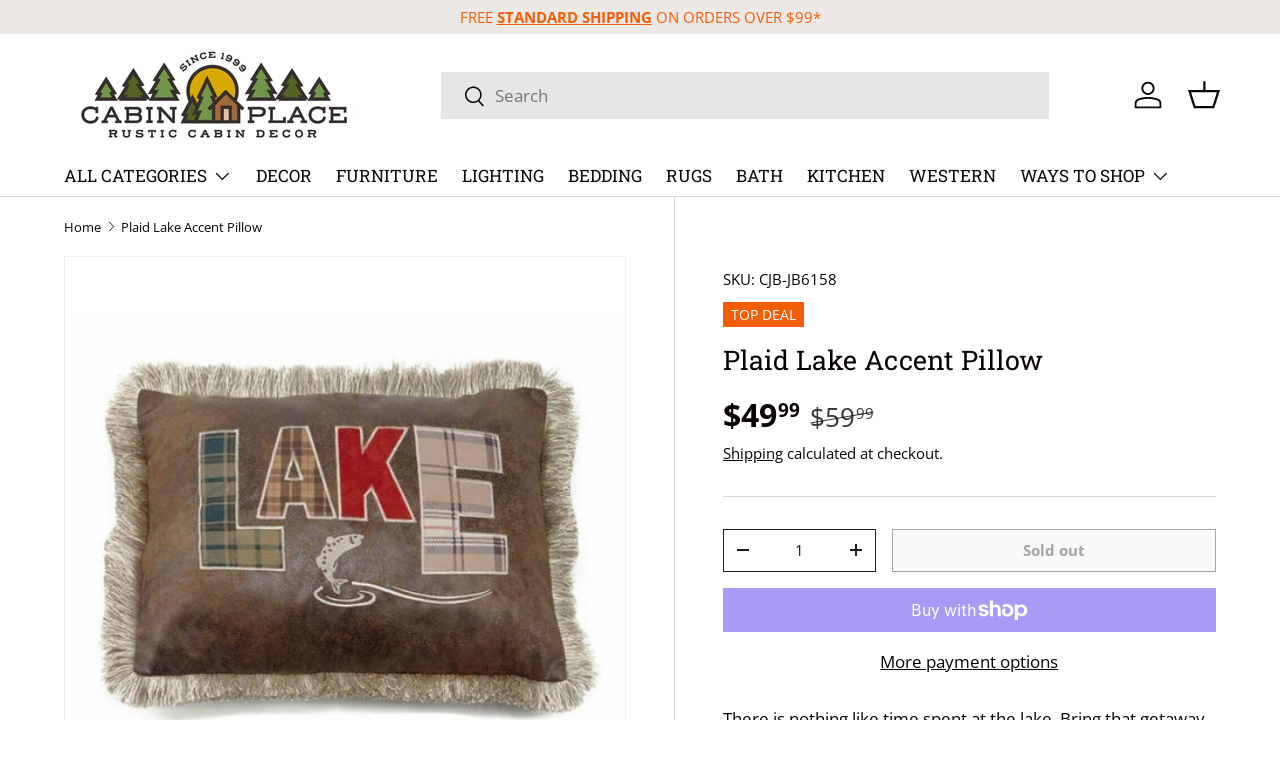

--- FILE ---
content_type: text/javascript; charset=utf-8
request_url: https://www.cabinplace.com/products/cjb-jb6158.js
body_size: 361
content:
{"id":7689345958120,"title":"Plaid Lake Accent Pillow","handle":"cjb-jb6158","description":"\u003cp\u003eThere is nothing like time spent at the lake. Bring that getaway feeling home for every day with the Plaid Lake Accent Pillow. Crafted with a fun fringe and plaid letters, it is an easy way to perk up the decor in a room.\u003c\/p\u003e","published_at":"2022-03-21T18:28:23-05:00","created_at":"2022-03-21T18:28:24-05:00","vendor":"C1","type":"Product","tags":["BF24","BF25","CYBER24","CYBER25","origin-zip:33411","Rustic Cabin Decor \u0026 Accessories","Rustic Throw Pillows","Top Deals"],"price":4999,"price_min":4999,"price_max":4999,"available":false,"price_varies":false,"compare_at_price":5999,"compare_at_price_min":5999,"compare_at_price_max":5999,"compare_at_price_varies":false,"variants":[{"id":42872398348520,"title":"Default Title","option1":"Default Title","option2":null,"option3":null,"sku":"CJB-JB6158","requires_shipping":true,"taxable":true,"featured_image":{"id":40961646821608,"product_id":7689345958120,"position":1,"created_at":"2023-06-14T20:50:42-05:00","updated_at":"2023-07-22T09:57:01-05:00","alt":"Plaid Lake Accent Pillow","width":1000,"height":1000,"src":"https:\/\/cdn.shopify.com\/s\/files\/1\/0635\/0202\/4936\/files\/123494557_bfc620f1-8a26-47a0-9b5c-34b8e1a32687.jpg?v=1690037821","variant_ids":[42872398348520]},"available":false,"name":"Plaid Lake Accent Pillow","public_title":null,"options":["Default Title"],"price":4999,"weight":0,"compare_at_price":5999,"inventory_management":"shopify","barcode":null,"featured_media":{"alt":"Plaid Lake Accent Pillow","id":33564379414760,"position":1,"preview_image":{"aspect_ratio":1.0,"height":1000,"width":1000,"src":"https:\/\/cdn.shopify.com\/s\/files\/1\/0635\/0202\/4936\/files\/123494557_bfc620f1-8a26-47a0-9b5c-34b8e1a32687.jpg?v=1690037821"}},"requires_selling_plan":false,"selling_plan_allocations":[]}],"images":["\/\/cdn.shopify.com\/s\/files\/1\/0635\/0202\/4936\/files\/123494557_bfc620f1-8a26-47a0-9b5c-34b8e1a32687.jpg?v=1690037821"],"featured_image":"\/\/cdn.shopify.com\/s\/files\/1\/0635\/0202\/4936\/files\/123494557_bfc620f1-8a26-47a0-9b5c-34b8e1a32687.jpg?v=1690037821","options":[{"name":"Title","position":1,"values":["Default Title"]}],"url":"\/products\/cjb-jb6158","media":[{"alt":"Plaid Lake Accent Pillow","id":33564379414760,"position":1,"preview_image":{"aspect_ratio":1.0,"height":1000,"width":1000,"src":"https:\/\/cdn.shopify.com\/s\/files\/1\/0635\/0202\/4936\/files\/123494557_bfc620f1-8a26-47a0-9b5c-34b8e1a32687.jpg?v=1690037821"},"aspect_ratio":1.0,"height":1000,"media_type":"image","src":"https:\/\/cdn.shopify.com\/s\/files\/1\/0635\/0202\/4936\/files\/123494557_bfc620f1-8a26-47a0-9b5c-34b8e1a32687.jpg?v=1690037821","width":1000}],"requires_selling_plan":false,"selling_plan_groups":[]}